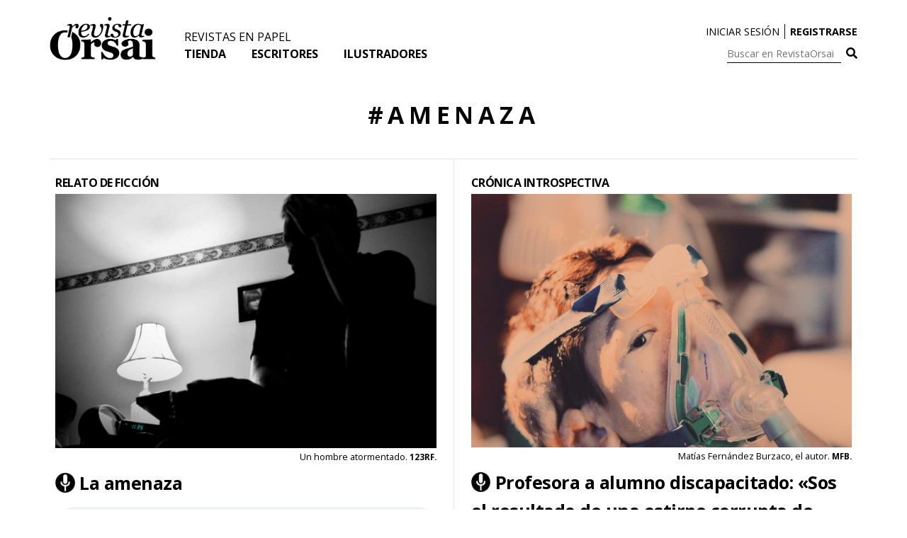

--- FILE ---
content_type: text/html; charset=UTF-8
request_url: https://revistaorsai.com/tag/amenaza/
body_size: 5357
content:
<!doctype html>
<html lang="es-ES" prefix="og: http://ogp.me/ns#">
<head>
	<meta charset="UTF-8">
	<meta name="viewport" content="width=device-width, initial-scale=1">
	<link rel="profile" href="https://gmpg.org/xfn/11">
	<title>Amenaza | RevistaOrsai</title>

<!-- This site is optimized with the Yoast SEO plugin v8.2 - https://yoast.com/wordpress/plugins/seo/ -->
<link rel="canonical" href="https://revistaorsai.com/tag/amenaza/" />
<meta property="og:locale" content="es_ES" />
<meta property="og:type" content="object" />
<meta property="og:title" content="Amenaza | RevistaOrsai" />
<meta property="og:url" content="https://revistaorsai.com/tag/amenaza/" />
<meta property="og:site_name" content="RevistaOrsai" />
<meta property="og:image" content="https://revistaorsai.com/wp-content/uploads/2019/02/RevistaOrsai_TwitterCard.jpg" />
<meta property="og:image:secure_url" content="https://revistaorsai.com/wp-content/uploads/2019/02/RevistaOrsai_TwitterCard.jpg" />
<meta property="og:image:width" content="1200" />
<meta property="og:image:height" content="675" />
<meta name="twitter:card" content="summary_large_image" />
<meta name="twitter:title" content="Amenaza | RevistaOrsai" />
<meta name="twitter:site" content="@ComunidadOrsai" />
<meta name="twitter:image" content="https://revistaorsai.com/wp-content/uploads/2019/02/RevistaOrsai_TwitterCard.jpg" />
<script type='application/ld+json'>{"@context":"https:\/\/schema.org","@type":"Organization","url":"https:\/\/revistaorsai.com\/","sameAs":["https:\/\/www.facebook.com\/EditorialOrsai","https:\/\/www.instagram.com\/comunidad.orsai","https:\/\/www.youtube.com\/channel\/UCUE-WRS0FLjJyJG2ilDoUEg","https:\/\/twitter.com\/ComunidadOrsai"],"@id":"https:\/\/revistaorsai.com\/#organization","name":"Editorial Orsai","logo":""}</script>
<!-- / Yoast SEO plugin. -->

<link rel='dns-prefetch' href='//fonts.googleapis.com' />
<link rel='dns-prefetch' href='//s.w.org' />
<link rel="alternate" type="application/rss+xml" title="RevistaOrsai &raquo; Feed" href="https://revistaorsai.com/feed/" />
<link rel="alternate" type="application/rss+xml" title="RevistaOrsai &raquo; Amenaza RSS de la etiqueta" href="https://revistaorsai.com/tag/amenaza/feed/" />
		<script type="text/javascript">
			window._wpemojiSettings = {"baseUrl":"https:\/\/s.w.org\/images\/core\/emoji\/11\/72x72\/","ext":".png","svgUrl":"https:\/\/s.w.org\/images\/core\/emoji\/11\/svg\/","svgExt":".svg","source":{"concatemoji":"https:\/\/revistaorsai.com\/wp-includes\/js\/wp-emoji-release.min.js?ver=4.9.8"}};
			!function(a,b,c){function d(a,b){var c=String.fromCharCode;l.clearRect(0,0,k.width,k.height),l.fillText(c.apply(this,a),0,0);var d=k.toDataURL();l.clearRect(0,0,k.width,k.height),l.fillText(c.apply(this,b),0,0);var e=k.toDataURL();return d===e}function e(a){var b;if(!l||!l.fillText)return!1;switch(l.textBaseline="top",l.font="600 32px Arial",a){case"flag":return!(b=d([55356,56826,55356,56819],[55356,56826,8203,55356,56819]))&&(b=d([55356,57332,56128,56423,56128,56418,56128,56421,56128,56430,56128,56423,56128,56447],[55356,57332,8203,56128,56423,8203,56128,56418,8203,56128,56421,8203,56128,56430,8203,56128,56423,8203,56128,56447]),!b);case"emoji":return b=d([55358,56760,9792,65039],[55358,56760,8203,9792,65039]),!b}return!1}function f(a){var c=b.createElement("script");c.src=a,c.defer=c.type="text/javascript",b.getElementsByTagName("head")[0].appendChild(c)}var g,h,i,j,k=b.createElement("canvas"),l=k.getContext&&k.getContext("2d");for(j=Array("flag","emoji"),c.supports={everything:!0,everythingExceptFlag:!0},i=0;i<j.length;i++)c.supports[j[i]]=e(j[i]),c.supports.everything=c.supports.everything&&c.supports[j[i]],"flag"!==j[i]&&(c.supports.everythingExceptFlag=c.supports.everythingExceptFlag&&c.supports[j[i]]);c.supports.everythingExceptFlag=c.supports.everythingExceptFlag&&!c.supports.flag,c.DOMReady=!1,c.readyCallback=function(){c.DOMReady=!0},c.supports.everything||(h=function(){c.readyCallback()},b.addEventListener?(b.addEventListener("DOMContentLoaded",h,!1),a.addEventListener("load",h,!1)):(a.attachEvent("onload",h),b.attachEvent("onreadystatechange",function(){"complete"===b.readyState&&c.readyCallback()})),g=c.source||{},g.concatemoji?f(g.concatemoji):g.wpemoji&&g.twemoji&&(f(g.twemoji),f(g.wpemoji)))}(window,document,window._wpemojiSettings);
		</script>
		<style type="text/css">
img.wp-smiley,
img.emoji {
	display: inline !important;
	border: none !important;
	box-shadow: none !important;
	height: 1em !important;
	width: 1em !important;
	margin: 0 .07em !important;
	vertical-align: -0.1em !important;
	background: none !important;
	padding: 0 !important;
}
</style>
<link rel='stylesheet' id='wp-block-library-css'  href='https://revistaorsai.com/wp-content/plugins/gutenberg/build/block-library/style.css?ver=1599069025' type='text/css' media='all' />
<link rel='stylesheet' id='wp-components-css'  href='https://revistaorsai.com/wp-content/plugins/gutenberg/build/components/style.css?ver=1599069025' type='text/css' media='all' />
<link rel='stylesheet' id='wp-editor-font-css'  href='https://fonts.googleapis.com/css?family=Noto+Serif%3A400%2C400i%2C700%2C700i' type='text/css' media='all' />
<link rel='stylesheet' id='wp-nux-css'  href='https://revistaorsai.com/wp-content/plugins/gutenberg/build/nux/style.css?ver=1599069025' type='text/css' media='all' />
<link rel='stylesheet' id='wp-editor-css'  href='https://revistaorsai.com/wp-content/plugins/gutenberg/build/editor/style.css?ver=1599069025' type='text/css' media='all' />
<link rel='stylesheet' id='wp-block-library-theme-css'  href='https://revistaorsai.com/wp-content/plugins/gutenberg/build/block-library/theme.css?ver=1599069025' type='text/css' media='all' />
<link rel='stylesheet' id='wp-edit-blocks-css'  href='https://revistaorsai.com/wp-content/plugins/gutenberg/build/block-library/editor.css?ver=1599069025' type='text/css' media='all' />
<link rel='stylesheet' id='floating-headline-block-frontend-style-css'  href='https://revistaorsai.com/wp-content/plugins/revistaorsai-widgets/blocks/floating-headline/style.css?ver=4.9.8' type='text/css' media='all' />
<link rel='stylesheet' id='floating-box-block-frontend-style-css'  href='https://revistaorsai.com/wp-content/plugins/revistaorsai-widgets/blocks/floating-box/style.css?ver=4.9.8' type='text/css' media='all' />
<link rel='stylesheet' id='rop-widget-styles-css'  href='https://revistaorsai.com/wp-content/plugins/revistaorsai-widgets/assets/dist/css/rop_widgets.css?ver=1599069025' type='text/css' media='all' />
<link rel='stylesheet' id='self_ad_styles-css'  href='https://revistaorsai.com/wp-content/plugins/self-ad-posts/assets/dist/css/app.css?ver=1599069027' type='text/css' media='all' />
<link rel='stylesheet' id='revistaorsai-style-css'  href='https://revistaorsai.com/wp-content/themes/revistaorsai/style.css?ver=4.9.8' type='text/css' media='all' />
<link rel='stylesheet' id='revistaorsai-app-style-css'  href='https://revistaorsai.com/wp-content/themes/revistaorsai/assets/dist/css/app.css?ver=1599069054' type='text/css' media='all' />
<link rel='stylesheet' id='RO_Google-Fonts-css'  href='https://fonts.googleapis.com/css?family=Merriweather%3A400%2C700%7COpen+Sans%3A400%2C700&#038;ver=1' type='text/css' media='all' />
<link rel='stylesheet' id='FontAwesome-css'  href='https://revistaorsai.com/wp-content/themes/revistaorsai/fonts/fontawesome-5.2.0/css/all.min.css?ver=1' type='text/css' media='all' />
<link rel='stylesheet' id='wpb-google-fonts-css'  href='https://fonts.googleapis.com/css?family=Roboto%3A300%2C400%2C500%2C700&#038;ver=4.9.8' type='text/css' media='all' />
<script type='text/javascript' src='https://revistaorsai.com/wp-content/themes/revistaorsai/assets/dist/js/app.js?ver=4.9.8'></script>
<link rel='https://api.w.org/' href='https://revistaorsai.com/wp-json/' />
<link rel="EditURI" type="application/rsd+xml" title="RSD" href="https://revistaorsai.com/xmlrpc.php?rsd" />
<link rel="wlwmanifest" type="application/wlwmanifest+xml" href="https://revistaorsai.com/wp-includes/wlwmanifest.xml" /> 
<meta name="generator" content="WordPress 4.9.8" />
<link rel="icon" href="https://revistaorsai.com/wp-content/uploads/2018/11/cropped-favicon_orsai-32x32.png" sizes="32x32" />
<link rel="icon" href="https://revistaorsai.com/wp-content/uploads/2018/11/cropped-favicon_orsai-192x192.png" sizes="192x192" />
<link rel="apple-touch-icon-precomposed" href="https://revistaorsai.com/wp-content/uploads/2018/11/cropped-favicon_orsai-180x180.png" />
<meta name="msapplication-TileImage" content="https://revistaorsai.com/wp-content/uploads/2018/11/cropped-favicon_orsai-270x270.png" />
		<style type="text/css" id="wp-custom-css">
			.ro__section_title_escritor_container .ro__section_title_escritor_row .ro__section_title_escritor_description {
	display: block !important;
}

.ro__archive_escritores .ro__archive_escritores_row .ro__section_title_escritor_description {
	display: block;
}		</style>
	</head>

<body class="archive tag tag-amenaza tag-1648 wp-custom-logo hfeed no-sidebar">
<div id="page" class="site">
	<a class="skip-link screen-reader-text" href="#content">Skip to content</a>

	<header id="masthead" class="site-header">
		<div class="site-header-container">
			<div class="site-branding">
				<button id="menu-toggle" class="menu-toggle" aria-controls="primary-menu" aria-expanded="false"><i class="fas fa-bars"></i></button>
				<a href="https://revistaorsai.com/" class="custom-logo-link" rel="home" itemprop="url"><img width="900" height="366" src="https://revistaorsai.com/wp-content/uploads/2018/08/cropped-logo.png" class="custom-logo" alt="RevistaOrsai" itemprop="logo" srcset="https://revistaorsai.com/wp-content/uploads/2018/08/cropped-logo.png 900w, https://revistaorsai.com/wp-content/uploads/2018/08/cropped-logo-300x122.png 300w, https://revistaorsai.com/wp-content/uploads/2018/08/cropped-logo-768x312.png 768w" sizes="(max-width: 900px) 100vw, 900px" /></a>				<div class="search-mobile mobile">
					<i id="open-mobile-search" class="fas fa-search"></i>
				</div>
				<nav id="site-navigation" class="main-navigation desktop">
					<div class="top-menu">
						<div class="menu-top-menu-container"><ul id="top-menu" class="menu"><li id="menu-item-11363" class="menu-item menu-item-type-taxonomy menu-item-object-category menu-item-11363"><a href="https://revistaorsai.com/category/revistas-en-papel/">Revistas en papel</a></li>
</ul></div>					</div>
					<div class="menu-menu-1-container"><ul id="primary-menu" class="menu"><li id="menu-item-3207" class="menu-item menu-item-type-custom menu-item-object-custom menu-item-3207"><a href="https://tienda.orsai.org/">Tienda</a></li>
<li id="menu-item-3307" class="menu-item menu-item-type-taxonomy menu-item-object-category menu-item-3307"><a href="https://revistaorsai.com/category/escritores/">Escritores</a></li>
<li id="menu-item-3308" class="menu-item menu-item-type-taxonomy menu-item-object-category menu-item-3308"><a href="https://revistaorsai.com/category/ilustradores/">Ilustradores</a></li>
</ul></div>				</nav><!-- #site-navigation -->
					<!-- <h1 class="site-title"><a href="https://revistaorsai.com/" rel="home">RevistaOrsai</a></h1> -->
				<!-- 					<p class="site-description">Nadie en el medio</p>
				 -->
			</div><!-- .site-branding -->
							<div id="right-header" class="primary-sidebar widget-area right-header desktop" role="complementary">
					<div id="preheader" class="desktop">
																			<ul class="ro-user-login-container">
								<li>
									<a href="https://revistaorsai.com/u_login">
										Iniciar sesión
									</a>
								</li>
								<li>
									<a href="https://revistaorsai.com/u_register">
										Registrarse
									</a>
								</li>
							</ul>
										</div>
					<div class="header_right"><form role="search" id="searchform" class="search-form" method="get" action="https://revistaorsai.com/">
	<div>
		<label class="screen-reader-text" for="s">Buscar en RevistaOrsai:</label>
		
		<input minlength="3" type="text" id="s" name="s" required="required" placeholder="Buscar en RevistaOrsai" value="" autocomplete="off">
				
		<button type="submit">
			<span>
				<i class="fas fa-search"></i>
			</span>
		</button>
	</div>
</form></div>				</div><!-- #primary-sidebar -->
					</div>
	</header><!-- #masthead -->

	<nav id="site-mobile-navigation" class="mobile closed">
		<div class="close-site-mobile-navigation">
			<i id="close-site-mobile-navigation" class="fas fa-times"></i>
		</div>
		<div class="mobile-navigation">
												<ul class="ro-user-login-container">
						<li>
							<a href="https://revistaorsai.com/u_login">
								Iniciar sesión
							</a>
						</li>
						<li>
							<a href="https://revistaorsai.com/u_register">
								Registrarse
							</a>
						</li>
					</ul>
							<div class="menu-menu-1-container"><ul id="primary-menu" class="menu"><li class="menu-item menu-item-type-custom menu-item-object-custom menu-item-3207"><a href="https://tienda.orsai.org/">Tienda</a></li>
<li class="menu-item menu-item-type-taxonomy menu-item-object-category menu-item-3307"><a href="https://revistaorsai.com/category/escritores/">Escritores</a></li>
<li class="menu-item menu-item-type-taxonomy menu-item-object-category menu-item-3308"><a href="https://revistaorsai.com/category/ilustradores/">Ilustradores</a></li>
</ul></div>			<div class="menu-top-menu-container"><ul id="top-menu" class="menu"><li class="menu-item menu-item-type-taxonomy menu-item-object-category menu-item-11363"><a href="https://revistaorsai.com/category/revistas-en-papel/">Revistas en papel</a></li>
</ul></div>							<div id="right-header" class="primary-sidebar widget-area right-header" role="complementary">
					<div class="header_right"><form role="search" id="searchform" class="search-form" method="get" action="https://revistaorsai.com/">
	<div>
		<label class="screen-reader-text" for="s">Buscar en RevistaOrsai:</label>
		
		<input minlength="3" type="text" id="s" name="s" required="required" placeholder="Buscar en RevistaOrsai" value="" autocomplete="off">
				
		<button type="submit">
			<span>
				<i class="fas fa-search"></i>
			</span>
		</button>
	</div>
</form></div>				</div><!-- #primary-sidebar -->
						<a href="https://revistaorsai.com/" class="custom-logo-link" rel="home" itemprop="url"><img width="900" height="366" src="https://revistaorsai.com/wp-content/uploads/2018/08/cropped-logo.png" class="custom-logo" alt="RevistaOrsai" itemprop="logo" srcset="https://revistaorsai.com/wp-content/uploads/2018/08/cropped-logo.png 900w, https://revistaorsai.com/wp-content/uploads/2018/08/cropped-logo-300x122.png 300w, https://revistaorsai.com/wp-content/uploads/2018/08/cropped-logo-768x312.png 768w" sizes="(max-width: 900px) 100vw, 900px" /></a>		</div>
	</nav>

	<div id="site-mobile-search" class="mobile closed">
		<div class="close-site-mobile-search">
			<i id="close-site-mobile-search" class="fas fa-times"></i>
		</div>
		<div class="search-form">
			<form role="search" id="searchform" class="search-form" method="get" action="https://revistaorsai.com/">
	<div>
		<label class="screen-reader-text" for="s">Buscar en RevistaOrsai:</label>
		
		<input minlength="3" type="text" id="s" name="s" required="required" placeholder="Buscar en RevistaOrsai" value="" autocomplete="off">
				
		<button type="submit">
			<span>
				<i class="fas fa-search"></i>
			</span>
		</button>
	</div>
</form>		</div>
		<a href="https://revistaorsai.com/" class="custom-logo-link" rel="home" itemprop="url"><img width="900" height="366" src="https://revistaorsai.com/wp-content/uploads/2018/08/cropped-logo.png" class="custom-logo" alt="RevistaOrsai" itemprop="logo" srcset="https://revistaorsai.com/wp-content/uploads/2018/08/cropped-logo.png 900w, https://revistaorsai.com/wp-content/uploads/2018/08/cropped-logo-300x122.png 300w, https://revistaorsai.com/wp-content/uploads/2018/08/cropped-logo-768x312.png 768w" sizes="(max-width: 900px) 100vw, 900px" /></a>	</div>

	<div id="content" class="site-content">
		<div id="primary" class="content-area">
		<main id="main" class="site-main">
									<h1 class="ro__section_title ro__section_title_no_close">#Amenaza</h1>																	<div class="ro__archive_container">
							<div class="ro__archive_row two_children ">
					 
<div class="ro__archive_post">
	<a href="https://revistaorsai.com/category/relato-de-ficcion/"><h4 class="ro__category_title">Relato de ficción</h4></a>
	<a href="https://revistaorsai.com/la-amenaza/">
	<div class="ro__post_thumbnail">
		<img src="https://revistaorsai.com/wp-content/uploads/2020/09/ATORMENtADo.jpg" alt="La amenaza">
	</div>
</a>
	<div class="ro__thumbnail_caption">
					<span class="ro__thumbnail_caption_excerpt">Un hombre atormentado.</span>
							<b class="ro__thumbnail_caption_source">123RF.</b>
			</div>
		<h3 class="ro__post_headline">
	
					<img onclick="window.open('https://revistaorsai.com/wp-content/uploads/2020/09/Juan-Minujín.mp3','Audio RevistaOrsai.com','width=440,height=500');" class="ro__title_headphones" src="https://revistaorsai.com/wp-content/themes/revistaorsai/assets/images/headphones.jpg" alt="Audio RevistaOrsai.com" />
					<a href="https://revistaorsai.com/la-amenaza/">La amenaza</a>
					<div>
				<audio style="width: 100%;" preload="none" class="mobile-audio" controls src="https://revistaorsai.com/wp-content/uploads/2020/09/Juan-Minujín.mp3"></audio>
			</div>
			</h3>
	<p class="ro__post_excerpt">
		Un médico joven alejado de su familia en medio de la cuarentena, una amenaza explícita y un sueño vívido en medio de una noche larga. Todo eso ocurre en esta historia, contada en clave de thriller por Osvaldo «Cacho» Santoro, que Juan Minujín interpreta con maestría.	</p>
	<div class="ro__post_metadata">
		<div class="ro__post_metada_info">
			<div class="ro__author">Un cuento de <a href="https://revistaorsai.com/category/escritores/osvaldo-cacho-santoro/">Osvaldo «Cacho» Santoro</a></div><div class="ro__author">En la voz de <a href="https://revistaorsai.com/category/narradores/juan-minujin/">Juan Minujín</a></div>							<div class="ro__tags">
						<a class="ro__tag" href="https://revistaorsai.com/tag/familia/">#Familia</a>
	<a class="ro__tag" href="https://revistaorsai.com/tag/miedo/">#Miedo</a>
	<a class="ro__tag" href="https://revistaorsai.com/tag/coronavirus/">#Coronavirus</a>
	<a class="ro__tag" href="https://revistaorsai.com/tag/cuarentena/">#Cuarentena</a>
	<a class="ro__tag" href="https://revistaorsai.com/tag/sueno/">#Sueño</a>
				</div>
								</div>
	</div>
</div> 
<div class="ro__archive_post">
	<a href="https://revistaorsai.com/category/cronica-introspectiva/"><h4 class="ro__category_title">Crónica introspectiva</h4></a>
	<a href="https://revistaorsai.com/ardera-en-su-cuadrado/">
	<div class="ro__post_thumbnail">
		<img src="https://revistaorsai.com/wp-content/uploads/2020/03/WhatsApp-Image-2020-01-07-at-20.05.15-3.jpg" alt="Profesora a alumno discapacitado: «Sos el resultado de una estirpe corrupta de incestos y venéreas»">
	</div>
</a>
	<div class="ro__thumbnail_caption">
					<span class="ro__thumbnail_caption_excerpt">Matías Fernández Burzaco, el autor.</span>
							<b class="ro__thumbnail_caption_source">MFB.</b>
			</div>
		<h3 class="ro__post_headline">
	
					<img onclick="window.open('https://revistaorsai.com/wp-content/uploads/2020/03/matiok.mp3','Audio RevistaOrsai.com','width=440,height=500');" class="ro__title_headphones" src="https://revistaorsai.com/wp-content/themes/revistaorsai/assets/images/headphones.jpg" alt="Audio RevistaOrsai.com" />
					<a href="https://revistaorsai.com/ardera-en-su-cuadrado/">Profesora a alumno discapacitado: «Sos el resultado de una estirpe corrupta de incestos y venéreas»</a>
					<div>
				<audio style="width: 100%;" preload="none" class="mobile-audio" controls src="https://revistaorsai.com/wp-content/uploads/2020/03/matiok.mp3"></audio>
			</div>
			</h3>
	<p class="ro__post_excerpt">
		Matías Fernández Burzaco, que sufre una extraña enfermedad en la piel, fue maltratado por una docente de su universidad. El hecho no es reciente, pero recién ahora tuvo ganas de contarlo. Y no solo eso: también sumó el audio de la profesora que lo agravió, en el que —entre otras cosas— lo acusa de ser «el resultado de una estirpe corrupta de incestos y venéreas». Así como lo escuchan.	</p>
	<div class="ro__post_metadata">
		<div class="ro__post_metada_info">
			<div class="ro__author">Un relato de <a href="https://revistaorsai.com/category/escritores/matias-fernandez-burzaco/">Matías Fernández Burzaco</a></div>							<div class="ro__tags">
						<a class="ro__tag" href="https://revistaorsai.com/tag/periodismo/">#Periodismo</a>
	<a class="ro__tag" href="https://revistaorsai.com/tag/escuela/">#Escuela</a>
	<a class="ro__tag" href="https://revistaorsai.com/tag/revancha/">#Revancha</a>
	<a class="ro__tag" href="https://revistaorsai.com/tag/discapacidad/">#Discapacidad</a>
				</div>
								</div>
	</div>
</div>					</div>
				</div>
			</div>
			<div class="ro__archive_paginate">
							</div>
			
		</main><!-- #main -->
	</div><!-- #primary -->


	</div><!-- #content --> 

	<footer id="colophon" class="site-footer">
		<div class="site-info">
							<div id="left-footer" class="primary-sidebar widget-area left-footer" role="complementary">
									<div class="rop__sn_social_networks">
					<ul class="rop__sn">
														<li>
									<a href="https://twitter.com/comunidadorsai" target="_blank">
										<i class="fab fa-twitter-square"></i>
									</a>
								</li>
															<li>
									<a href="https://www.facebook.com/EditorialOrsai/" target="_blank">
										<i class="fab fa-facebook-square"></i>
									</a>
								</li>
															<li>
									<a href="https://www.instagram.com/comunidad.orsai/" target="_blank">
										<i class="fab fa-instagram"></i>
									</a>
								</li>
												</ul>
				</div>
								<a href="https://revistaorsai.com/" class="custom-logo-link" rel="home" itemprop="url"><img width="900" height="366" src="https://revistaorsai.com/wp-content/uploads/2018/08/cropped-logo.png" class="custom-logo" alt="RevistaOrsai" itemprop="logo" srcset="https://revistaorsai.com/wp-content/uploads/2018/08/cropped-logo.png 900w, https://revistaorsai.com/wp-content/uploads/2018/08/cropped-logo-300x122.png 300w, https://revistaorsai.com/wp-content/uploads/2018/08/cropped-logo-768x312.png 768w" sizes="(max-width: 900px) 100vw, 900px" /></a>				</div><!-- #primary-sidebar -->
										<div id="right-footer" class="primary-sidebar widget-area right-footer" role="complementary">
					<div class="footer_right"><h2>Navegación</h2><div class="menu-menu-1-container"><ul id="menu-menu-1" class="menu"><li class="menu-item menu-item-type-custom menu-item-object-custom menu-item-3207"><a href="https://tienda.orsai.org/">Tienda</a></li>
<li class="menu-item menu-item-type-taxonomy menu-item-object-category menu-item-3307"><a href="https://revistaorsai.com/category/escritores/">Escritores</a></li>
<li class="menu-item menu-item-type-taxonomy menu-item-object-category menu-item-3308"><a href="https://revistaorsai.com/category/ilustradores/">Ilustradores</a></li>
</ul></div></div><div class="footer_right"><div class="menu-top-menu-container"><ul id="menu-top-menu" class="menu"><li class="menu-item menu-item-type-taxonomy menu-item-object-category menu-item-11363"><a href="https://revistaorsai.com/category/revistas-en-papel/">Revistas en papel</a></li>
</ul></div></div>				</div><!-- #primary-sidebar -->
						<div id="newsletter">
				<h1 class="ro__post_headline">Comunidad</h1>
				<div class="ro__section_description">Podés asociarte a Orsai desde la página <a href="https://orsai.org/registro">orsai.org</a></div>

			</div>
		</div><!-- .site-info -->
		<div class="footer_logo_orsai_container">
			<a href="http://hernancasciari.com" target="_blank">
				<img class="footer_logo_orsai" src="https://revistaorsai.com/wp-content/themes/revistaorsai/assets/images/footer_orsai.png">
			</a>
		</div>
		<div class="announcement">
			
			<div>
				Tienda Orsai, Av. Corrientes 1660, loc. 18, CABA. Argentina.	
			</div>
		</div>
	</footer><!-- #colophon -->
</div><!-- #page -->


	<script type="text/javascript">
		var audios = document.getElementsByTagName('audio');
		// for( var i = 0; i < audios.length; i++ ) {
		// 	audios[i].addEventListener('play', function(e){
		// 		e.target.pause();
		// 		e.currentTime = 0;
		// 		window.location.assign('https://revistaorsai.com/u_login?rou_et=l&rou_ec=2');
		// 	});
		// }

	</script>
<!-- Global site tag (gtag.js) - Google Analytics -->
<script async src="https://www.googletagmanager.com/gtag/js?id=UA-127637507-1"></script>
<script>
  window.dataLayer = window.dataLayer || [];
  function gtag(){dataLayer.push(arguments);}
  gtag('js', new Date());

  gtag('config', 'UA-127637507-1');
</script>


<script type='text/javascript' src='https://revistaorsai.com/wp-content/themes/revistaorsai/js/navigation.js?ver=20151215'></script>
<script type='text/javascript' src='https://revistaorsai.com/wp-content/themes/revistaorsai/js/skip-link-focus-fix.js?ver=20151215'></script>
<script type='text/javascript' src='https://revistaorsai.com/wp-includes/js/wp-embed.min.js?ver=4.9.8'></script>
 

</body>
</html>

<!--
Performance optimized by W3 Total Cache. Learn more: https://www.boldgrid.com/w3-total-cache/


Served from: revistaorsai.com @ 2026-01-21 04:52:53 by W3 Total Cache
-->

--- FILE ---
content_type: text/css
request_url: https://revistaorsai.com/wp-content/plugins/gutenberg/build/block-library/editor.css?ver=1599069025
body_size: 4323
content:
.block-editor ul.wp-block-archives{padding-left:2.5em}.wp-block-audio{margin:0}.editor-block-list__block[data-type="core/button"][data-align=center]{text-align:center}.editor-block-list__block[data-type="core/button"][data-align=right]{text-align:right}.wp-block-button{display:inline-block;margin-bottom:0;position:relative}.wp-block-button .editor-rich-text__tinymce.mce-content-body{cursor:text;line-height:24px}.wp-block-button:not(.has-text-color):not(.is-style-outline) .editor-rich-text__tinymce[data-is-placeholder-visible=true]+.editor-rich-text__tinymce{color:#fff}.wp-block-button .editor-rich-text__tinymce[data-is-placeholder-visible=true]+.editor-rich-text__tinymce{opacity:.8}.editor-block-preview__content .wp-block-button{max-width:100%}.editor-block-preview__content .wp-block-button .wp-block-button__link{max-width:100%;overflow:hidden;text-overflow:ellipsis;white-space:nowrap}.block-library-button__inline-link{align-items:center;background:#fff;display:flex;flex-wrap:wrap;font-family:-apple-system,BlinkMacSystemFont,Segoe UI,Roboto,Oxygen-Sans,Ubuntu,Cantarell,Helvetica Neue,sans-serif;font-size:13px;line-height:1.4;width:374px}.block-library-button__inline-link .editor-url-input{width:auto}.block-library-button__inline-link .editor-url-input__suggestions{width:302px;z-index:6}.block-library-button__inline-link>.dashicon{width:36px}.block-library-button__inline-link .dashicon{color:#8f98a1}.block-library-button__inline-link .editor-url-input input[type=text]::-webkit-input-placeholder{color:#8f98a1}.block-library-button__inline-link .editor-url-input input[type=text]:-ms-input-placeholder{color:#8f98a1}.block-library-button__inline-link .editor-url-input input[type=text]::-ms-input-placeholder{color:#8f98a1}.block-library-button__inline-link .editor-url-input input[type=text]::placeholder{color:#8f98a1}[data-align=center] .block-library-button__inline-link{margin-left:auto;margin-right:auto}[data-align=right] .block-library-button__inline-link{margin-left:auto;margin-right:0}.block-editor .wp-block-categories ul{padding-left:2.5em}.block-editor .wp-block-categories ul ul{margin-top:6px}.wp-block-code .editor-plain-text{color:#23282d;font-family:Menlo,Consolas,monaco,monospace;font-size:14px}.wp-block-code .editor-plain-text:focus{box-shadow:none}.components-tab-button{align-items:flex-end;background:none;border:0;color:#555d66;cursor:pointer;display:inline-flex;font-family:-apple-system,BlinkMacSystemFont,Segoe UI,Roboto,Oxygen-Sans,Ubuntu,Cantarell,Helvetica Neue,sans-serif;font-size:13px;font-weight:500;height:36px;margin:0;outline:none;padding:3px;position:relative}.components-tab-button.is-active,.components-tab-button.is-active:hover{color:#fff}.components-tab-button:disabled{cursor:default}.components-tab-button>span{border:1px solid transparent;box-sizing:content-box;height:28px;line-height:28px;padding:0 6px}.components-tab-button:focus>span,.components-tab-button:hover>span{color:#555d66}.components-tab-button:not(:disabled).is-active>span,.components-tab-button:not(:disabled):focus>span,.components-tab-button:not(:disabled):hover>span{border:1px solid #555d66}.components-tab-button.is-active:hover>span,.components-tab-button.is-active>span{background-color:#555d66;color:#fff}.wp-block-columns .editor-block-list__layout{margin-left:0;margin-right:0}.wp-block-columns .editor-block-list__layout .editor-block-list__block{max-width:none}.editor-block-list__block[data-align=full] .wp-block-columns>.editor-inner-blocks{padding-left:14px;padding-right:14px}@media (min-width:600px){.editor-block-list__block[data-align=full] .wp-block-columns>.editor-inner-blocks{padding-left:60px;padding-right:60px}}.wp-block-columns{display:block}.wp-block-columns>.editor-inner-blocks>.editor-block-list__layout{display:flex;flex-wrap:wrap}@media (min-width:600px){.wp-block-columns>.editor-inner-blocks>.editor-block-list__layout{flex-wrap:nowrap}}.wp-block-columns>.editor-inner-blocks>.editor-block-list__layout>[data-type="core/column"]{display:flex;flex:1;flex-basis:100%;flex-direction:column;margin-left:-14px;margin-right:-14px;min-width:0;overflow-wrap:break-word;padding-left:0;padding-right:0;word-break:break-word}.wp-block-columns>.editor-inner-blocks>.editor-block-list__layout>[data-type="core/column"]>.editor-block-list__block-edit>div>.editor-inner-blocks{margin-bottom:-28px;margin-top:-28px}.wp-block-columns>.editor-inner-blocks>.editor-block-list__layout>[data-type="core/column"]>.editor-block-list__block-edit{margin-bottom:0;margin-top:0}.wp-block-columns>.editor-inner-blocks>.editor-block-list__layout>[data-type="core/column"]>.editor-block-list__block-edit:before{left:0;right:0}.wp-block-columns>.editor-inner-blocks>.editor-block-list__layout>[data-type="core/column"]>.editor-block-list__block-edit>.editor-block-contextual-toolbar{margin-left:-1px}@media (min-width:600px){.wp-block-columns>.editor-inner-blocks>.editor-block-list__layout>[data-type="core/column"]{flex-basis:50%;flex-grow:0;margin-left:14px;margin-right:14px}}@media (min-width:600px){.wp-block-columns>.editor-inner-blocks>.editor-block-list__layout>[data-type="core/column"]:nth-child(odd){margin-right:32px}}@media (min-width:600px){.wp-block-columns>.editor-inner-blocks>.editor-block-list__layout>[data-type="core/column"]:not(:first-child),.wp-block-columns>.editor-inner-blocks>.editor-block-list__layout>[data-type="core/column"]:nth-child(2n){margin-left:32px}.wp-block-columns>.editor-inner-blocks>.editor-block-list__layout>[data-type="core/column"]:not(:last-child){margin-right:32px}}.wp-block-columns [data-type="core/column"]{pointer-events:none}.wp-block-columns [data-type="core/column"].is-hovered>.editor-block-list__block-edit:before{content:none}.wp-block-columns [data-type="core/column"].is-hovered .editor-block-list__breadcrumb{display:none}:not(.components-disabled)>.wp-block-columns>.editor-inner-blocks>.editor-block-list__layout>[data-type="core/column"]>.editor-block-list__block-edit .editor-block-list__layout>*{pointer-events:all}.wp-block-cover-image .editor-rich-text__tinymce[data-is-empty=true]:before,.wp-block-cover .editor-rich-text__tinymce[data-is-empty=true]:before{position:inherit}.wp-block-cover-image .editor-rich-text__tinymce:focus a[data-mce-selected],.wp-block-cover .editor-rich-text__tinymce:focus a[data-mce-selected]{background:hsla(0,0%,100%,.3);border-radius:2px;box-shadow:none;margin:0 -2px;padding:0 2px}.wp-block-cover-image.components-placeholder h2,.wp-block-cover.components-placeholder h2{color:inherit}.wp-block-cover-image.has-left-content .editor-rich-text__inline-toolbar,.wp-block-cover.has-left-content .editor-rich-text__inline-toolbar{justify-content:flex-start}.wp-block-cover-image.has-right-content .editor-rich-text__inline-toolbar,.wp-block-cover.has-right-content .editor-rich-text__inline-toolbar{justify-content:flex-end}.wp-block-embed{clear:both;margin:0;min-width:360px}.wp-block-embed.is-loading{align-items:center;background:#f8f9f9;display:flex;flex-direction:column;justify-content:center;min-height:200px;padding:1em;text-align:center}.wp-block-embed.is-loading p{font-family:-apple-system,BlinkMacSystemFont,Segoe UI,Roboto,Oxygen-Sans,Ubuntu,Cantarell,Helvetica Neue,sans-serif;font-size:13px}.wp-block-file{align-items:center;display:flex;justify-content:space-between;margin-bottom:0}.wp-block-file.is-transient{animation:edit-post__loading-fade-animation 1.6s ease-in-out infinite}.wp-block-file .wp-block-file__content-wrapper{flex-grow:1}.wp-block-file .wp-block-file__textlink{display:inline-block;min-width:1em}.wp-block-file .wp-block-file__textlink:focus{box-shadow:none}.wp-block-file .wp-block-file__button-richtext-wrapper{display:inline-block;margin-left:.75em}.wp-block-file .wp-block-file__copy-url-button{margin-left:1em}.wp-block-freeform.block-library-rich-text__tinymce{overflow:hidden}.wp-block-freeform.block-library-rich-text__tinymce li,.wp-block-freeform.block-library-rich-text__tinymce p{line-height:1.8}.wp-block-freeform.block-library-rich-text__tinymce ol,.wp-block-freeform.block-library-rich-text__tinymce ul{margin-left:0;padding-left:2.5em}.wp-block-freeform.block-library-rich-text__tinymce blockquote{border-left:4px solid #000;box-shadow:inset 0 0 0 0 #e2e4e7;margin:0;padding-left:1em}.wp-block-freeform.block-library-rich-text__tinymce pre{color:#23282d;font-family:Menlo,Consolas,monaco,monospace;font-size:14px;white-space:pre-wrap}.wp-block-freeform.block-library-rich-text__tinymce h1{font-size:2em}.wp-block-freeform.block-library-rich-text__tinymce h2{font-size:1.6em}.wp-block-freeform.block-library-rich-text__tinymce h3{font-size:1.4em}.wp-block-freeform.block-library-rich-text__tinymce h4{font-size:1.2em}.wp-block-freeform.block-library-rich-text__tinymce h5{font-size:1.1em}.wp-block-freeform.block-library-rich-text__tinymce h6{font-size:1em}.wp-block-freeform.block-library-rich-text__tinymce>:first-child{margin-top:0}.wp-block-freeform.block-library-rich-text__tinymce>:last-child{margin-bottom:0}.wp-block-freeform.block-library-rich-text__tinymce.mce-edit-focus{outline:none}.wp-block-freeform.block-library-rich-text__tinymce a{color:#007fac}.wp-block-freeform.block-library-rich-text__tinymce:focus a[data-mce-selected]{background:#e5f5fa;border-radius:2px;box-shadow:0 0 0 1px #e5f5fa;margin:0 -2px;padding:0 2px}.wp-block-freeform.block-library-rich-text__tinymce code{background:#f3f4f5;border-radius:2px;color:#23282d;font-family:Menlo,Consolas,monaco,monospace;font-size:14px;padding:2px}.wp-block-freeform.block-library-rich-text__tinymce:focus code[data-mce-selected]{background:#e8eaeb}.wp-block-freeform.block-library-rich-text__tinymce .alignright{float:right;margin:.5em 0 .5em 1em}.wp-block-freeform.block-library-rich-text__tinymce .alignleft{float:left;margin:.5em 1em .5em 0}.wp-block-freeform.block-library-rich-text__tinymce .aligncenter{display:block;margin-left:auto;margin-right:auto}.wp-block-freeform.block-library-rich-text__tinymce .wp-more-tag{border:2px dashed #bababa;cursor:default;display:block;height:0;margin:15px auto;outline:0;width:96%}.editor-block-list__layout .editor-block-list__block[data-type="core/freeform"] .mce-btn.mce-active:hover button,.editor-block-list__layout .editor-block-list__block[data-type="core/freeform"] .mce-btn.mce-active:hover i,.editor-block-list__layout .editor-block-list__block[data-type="core/freeform"] .mce-btn.mce-active button,.editor-block-list__layout .editor-block-list__block[data-type="core/freeform"] .mce-btn.mce-active i{color:#23282d}.editor-block-list__layout .editor-block-list__block[data-type="core/freeform"] .mce-btn i{font-style:normal}.editor-block-list__layout .editor-block-list__block[data-type="core/freeform"] .mce-toolbar-grp>div{padding:1px 3px}.editor-block-list__layout .editor-block-list__block[data-type="core/freeform"] .editor-block-list__block-edit:before{outline:1px solid #e2e4e7}.editor-block-list__layout .editor-block-list__block[data-type="core/freeform"].is-hovered .editor-block-list__breadcrumb{display:none}div[data-type="core/freeform"] .editor-block-contextual-toolbar+div{margin-top:0;padding-top:0}.block-library-classic__toolbar{margin:0 -14px;padding:0 14px;position:-webkit-sticky;position:sticky;top:14px;transform:translateY(-14px);width:auto;z-index:10}@media (min-width:600px){.block-library-classic__toolbar{padding:0}}.block-library-classic__toolbar:empty{background:#f5f5f5;border-bottom:1px solid #e2e4e7;height:37px}.block-library-classic__toolbar:empty:before{color:#555d66;content:attr(data-placeholder);font-family:-apple-system,BlinkMacSystemFont,Segoe UI,Roboto,Oxygen-Sans,Ubuntu,Cantarell,Helvetica Neue,sans-serif;font-size:13px;line-height:37px;padding:14px}.block-library-classic__toolbar .mce-menubar,.block-library-classic__toolbar .mce-menubar>div,.block-library-classic__toolbar .mce-tinymce-inline,.block-library-classic__toolbar .mce-tinymce-inline>div,.block-library-classic__toolbar div.mce-toolbar-grp,.block-library-classic__toolbar div.mce-toolbar-grp>div{height:auto!important;width:100%!important}.block-library-classic__toolbar .mce-container-body.mce-abs-layout{overflow:visible}.block-library-classic__toolbar .mce-menubar,.block-library-classic__toolbar div.mce-toolbar-grp{position:static}.block-library-classic__toolbar .mce-toolbar-grp .mce-toolbar:not(:first-child){display:none}.block-library-classic__toolbar.has-advanced-toolbar .mce-toolbar-grp .mce-toolbar{display:block}@media (min-width:600px){.editor-block-list__block[data-type="core/freeform"] .editor-block-switcher__no-switcher-icon{display:none}.editor-block-list__block[data-type="core/freeform"] .editor-block-contextual-toolbar{float:right;margin-right:23px;top:14px;transform:translateY(-13px)}.editor-block-list__block[data-type="core/freeform"] .editor-block-contextual-toolbar .editor-block-toolbar{border:none;margin-top:3px}}@media (min-width:600px) and (min-width:782px){.editor-block-list__block[data-type="core/freeform"] .editor-block-contextual-toolbar .editor-block-toolbar{margin-top:0}}@media (min-width:600px){.editor-block-list__block[data-type="core/freeform"] .editor-block-contextual-toolbar .editor-block-toolbar:before{border-left:1px solid #e2e4e7;content:"";display:block;margin-bottom:4px;margin-top:4px}.editor-block-list__block[data-type="core/freeform"] .editor-block-contextual-toolbar .components-toolbar{background:transparent;border:none}.editor-block-list__block[data-type="core/freeform"] .mce-container.mce-toolbar.mce-stack-layout-item{padding-right:36px}}ul.wp-block-gallery li{list-style-type:none}.blocks-gallery-item figure:not(.is-selected):focus{outline:none}.blocks-gallery-item .is-selected,.blocks-gallery-item img:focus{outline:4px solid #0085ba}body.admin-color-sunrise .blocks-gallery-item .is-selected,body.admin-color-sunrise .blocks-gallery-item img:focus{outline:4px solid #d1864a}body.admin-color-ocean .blocks-gallery-item .is-selected,body.admin-color-ocean .blocks-gallery-item img:focus{outline:4px solid #a3b9a2}body.admin-color-midnight .blocks-gallery-item .is-selected,body.admin-color-midnight .blocks-gallery-item img:focus{outline:4px solid #e14d43}body.admin-color-ectoplasm .blocks-gallery-item .is-selected,body.admin-color-ectoplasm .blocks-gallery-item img:focus{outline:4px solid #a7b656}body.admin-color-coffee .blocks-gallery-item .is-selected,body.admin-color-coffee .blocks-gallery-item img:focus{outline:4px solid #c2a68c}body.admin-color-blue .blocks-gallery-item .is-selected,body.admin-color-blue .blocks-gallery-item img:focus{outline:4px solid #82b4cb}body.admin-color-light .blocks-gallery-item .is-selected,body.admin-color-light .blocks-gallery-item img:focus{outline:4px solid #0085ba}.blocks-gallery-item .is-transient img{opacity:.3}.blocks-gallery-item .editor-rich-text{bottom:0;max-height:100%;overflow-y:auto;position:absolute;width:100%}.blocks-gallery-item .editor-rich-text figcaption:not([data-is-placeholder-visible=true]){overflow:hidden;position:relative}@supports ((position:-webkit-sticky) or (position:sticky)){.blocks-gallery-item .is-selected .editor-rich-text{left:0;margin-top:-4px;right:0}}.blocks-gallery-item .is-selected .editor-rich-text .editor-rich-text__inline-toolbar{top:0}.blocks-gallery-item .is-selected .editor-rich-text .editor-rich-text__tinymce{padding-top:48px}.blocks-gallery-item .components-button.block-library-gallery-add-item-button,.blocks-gallery-item .components-form-file-upload{height:100%;width:100%}.blocks-gallery-item .components-button.block-library-gallery-add-item-button{border:none;border-radius:0;box-shadow:none;display:flex;flex-direction:column;justify-content:center;min-height:100px}.blocks-gallery-item .components-button.block-library-gallery-add-item-button .dashicon{margin-top:10px}.blocks-gallery-item .components-button.block-library-gallery-add-item-button:focus,.blocks-gallery-item .components-button.block-library-gallery-add-item-button:hover{border:1px solid #555d66}.blocks-gallery-item .editor-rich-text .editor-rich-text__tinymce a{color:#fff}.blocks-gallery-item .editor-rich-text .editor-rich-text__tinymce:focus a[data-mce-selected]{color:rgba(0,0,0,.2)}.block-library-gallery-item__inline-menu{background-color:#0085ba;display:inline-flex;padding:2px;position:absolute;right:-2px;top:-2px;z-index:20}body.admin-color-sunrise .block-library-gallery-item__inline-menu{background-color:#d1864a}body.admin-color-ocean .block-library-gallery-item__inline-menu{background-color:#a3b9a2}body.admin-color-midnight .block-library-gallery-item__inline-menu{background-color:#e14d43}body.admin-color-ectoplasm .block-library-gallery-item__inline-menu{background-color:#a7b656}body.admin-color-coffee .block-library-gallery-item__inline-menu{background-color:#c2a68c}body.admin-color-blue .block-library-gallery-item__inline-menu{background-color:#82b4cb}body.admin-color-light .block-library-gallery-item__inline-menu{background-color:#0085ba}.block-library-gallery-item__inline-menu .components-button,.block-library-gallery-item__inline-menu .components-button:focus,.block-library-gallery-item__inline-menu .components-button:hover{color:#fff}.blocks-gallery-item__remove{padding:0}.blocks-gallery-item__remove.components-button:focus{color:inherit}.blocks-gallery-item .components-spinner{left:50%;margin-left:-9px;margin-top:-9px;position:absolute;top:50%}.is-selected .wp-block-gallery .blocks-gallery-image:nth-last-child(2),.is-selected .wp-block-gallery .blocks-gallery-item:nth-last-child(2),.is-typing .wp-block-gallery .blocks-gallery-image:nth-last-child(2),.is-typing .wp-block-gallery .blocks-gallery-item:nth-last-child(2){margin-right:0}.wp-block-heading h1,.wp-block-heading h2,.wp-block-heading h3,.wp-block-heading h4,.wp-block-heading h5,.wp-block-heading h6{color:inherit;margin:0}.wp-block-heading h1{font-size:2.44em}.wp-block-heading h2{font-size:1.95em}.wp-block-heading h3{font-size:1.56em}.wp-block-heading h4{font-size:1.25em}.wp-block-heading h5{font-size:1em}.wp-block-heading h6{font-size:.8em}.wp-block-heading h1.editor-rich-text__tinymce,.wp-block-heading h2.editor-rich-text__tinymce,.wp-block-heading h3.editor-rich-text__tinymce{line-height:1.4}.wp-block-heading h4.editor-rich-text__tinymce{line-height:1.5}.wp-block-html .editor-plain-text{border:1px solid #e2e4e7;border-radius:4px;color:#23282d;font-family:Menlo,Consolas,monaco,monospace;font-size:14px;padding:.8em 1em}.wp-block-html .editor-plain-text:focus{box-shadow:none}.wp-block-image{position:relative}.wp-block-image.is-transient img{opacity:.3}.wp-block-image figcaption img{display:inline}.wp-block-image .components-spinner{left:50%;margin-left:-9px;margin-top:-9px;position:absolute;top:50%}.wp-block-image .components-resizable-box__container{display:inline-block}.wp-block-image .components-resizable-box__container img{display:block;width:100%}.wp-block-image.is-focused .components-resizable-box__handle{display:block;z-index:1}.editor-block-list__block[data-type="core/image"][data-align=center] .wp-block-image,.editor-block-list__block[data-type="core/image"][data-align=center][data-resized=false] .wp-block-image>div{margin-left:auto;margin-right:auto}.edit-post-sidebar .block-library-image__dimensions{margin-bottom:1em}.edit-post-sidebar .block-library-image__dimensions .block-library-image__dimensions__row{display:flex;justify-content:space-between}.edit-post-sidebar .block-library-image__dimensions .block-library-image__dimensions__row .block-library-image__dimensions__height,.edit-post-sidebar .block-library-image__dimensions .block-library-image__dimensions__row .block-library-image__dimensions__width{margin-bottom:.5em}.edit-post-sidebar .block-library-image__dimensions .block-library-image__dimensions__row .block-library-image__dimensions__height input,.edit-post-sidebar .block-library-image__dimensions .block-library-image__dimensions__row .block-library-image__dimensions__width input{line-height:1.25}.edit-post-sidebar .block-library-image__dimensions .block-library-image__dimensions__row .block-library-image__dimensions__width{margin-right:5px}.edit-post-sidebar .block-library-image__dimensions .block-library-image__dimensions__row .block-library-image__dimensions__height{margin-left:5px}.editor-block-list__block[data-type="core/image"] .editor-block-toolbar .editor-url-input__button-modal{left:0;margin:-1px 0;position:absolute;right:0}@media (min-width:600px){.editor-block-list__block[data-type="core/image"] .editor-block-toolbar .editor-url-input__button-modal{margin:-1px}}[data-type="core/image"][data-align=center] .editor-block-list__block-edit figure,[data-type="core/image"][data-align=left] .editor-block-list__block-edit figure,[data-type="core/image"][data-align=right] .editor-block-list__block-edit figure{display:table;margin:0}[data-type="core/image"][data-align=center] .editor-block-list__block-edit .editor-rich-text,[data-type="core/image"][data-align=left] .editor-block-list__block-edit .editor-rich-text,[data-type="core/image"][data-align=right] .editor-block-list__block-edit .editor-rich-text{caption-side:bottom;display:table-caption}[data-type="core/image"][data-align=full] figure img,[data-type="core/image"][data-align=wide] figure img{width:100%}[data-type="core/image"] .editor-block-list__block-edit figure.is-resized{display:table;margin:0}[data-type="core/image"] .editor-block-list__block-edit figure.is-resized .editor-rich-text{caption-side:bottom;display:table-caption}.wp-block-latest-comments.has-avatars .avatar{margin-right:10px}.wp-block-latest-comments__comment-excerpt p{font-size:14px;line-height:1.8;margin:5px 0 20px;padding-top:0}.wp-block-latest-comments.has-avatars .wp-block-latest-comments__comment{min-height:36px}.block-editor .wp-block-latest-posts{padding-left:2.5em}.block-editor .wp-block-latest-posts.is-grid{padding-left:0}.wp-block-media-text{grid-template-areas:"media-text-media media-text-content" "resizer resizer"}.wp-block-media-text.has-media-on-the-right{grid-template-areas:"media-text-content media-text-media" "resizer resizer"}.wp-block-media-text .__resizable_base__{grid-area:resizer}.wp-block-media-text .editor-media-container__resizer{align-self:center;grid-area:media-text-media;width:100%!important}.wp-block-media-text .editor-inner-blocks{grid-area:media-text-content;padding:0 8%;text-align:initial;word-break:break-word}.wp-block-media-text>.editor-inner-blocks>.editor-block-list__layout>.editor-block-list__block{max-width:unset}figure.block-library-media-text__media-container{height:100%;margin:0;width:100%}.wp-block-media-text .block-library-media-text__media-container img,.wp-block-media-text .block-library-media-text__media-container video{vertical-align:middle;width:100%}.editor-media-container__resizer .components-resizable-box__handle{display:none}.wp-block-media-text.is-selected:not(.is-stacked-on-mobile) .editor-media-container__resizer .components-resizable-box__handle{display:block}@media (min-width:600px){.wp-block-media-text.is-selected.is-stacked-on-mobile .editor-media-container__resizer .components-resizable-box__handle{display:block}}.block-library-list .editor-rich-text__tinymce,.block-library-list .editor-rich-text__tinymce ol,.block-library-list .editor-rich-text__tinymce ul{margin-left:1.3em;padding-left:1.3em}.editor-block-list__block[data-type="core/more"]{max-width:100%;text-align:center}.block-editor .wp-block-more{display:block;text-align:center;white-space:nowrap}.block-editor .wp-block-more input[type=text]{background:#fff;border:none;border-radius:4px;box-shadow:none;color:#6c7781;font-family:-apple-system,BlinkMacSystemFont,Segoe UI,Roboto,Oxygen-Sans,Ubuntu,Cantarell,Helvetica Neue,sans-serif;font-size:13px;font-weight:600;height:24px;margin:0;padding:6px 8px;position:relative;text-align:center;text-transform:uppercase;white-space:nowrap}.block-editor .wp-block-more input[type=text]:focus{box-shadow:none}.block-editor .wp-block-more:before{border-top:3px dashed #ccd0d4;content:"";left:0;position:absolute;right:0;top:50%}.editor-visual-editor__block[data-type="core/nextpage"]{max-width:100%}.wp-block-nextpage{display:block;text-align:center;white-space:nowrap}.wp-block-nextpage>span{background:#fff;border-radius:4px;color:#6c7781;display:inline-block;font-family:-apple-system,BlinkMacSystemFont,Segoe UI,Roboto,Oxygen-Sans,Ubuntu,Cantarell,Helvetica Neue,sans-serif;font-size:13px;font-weight:600;height:24px;padding:6px 8px;position:relative;text-transform:uppercase}.wp-block-nextpage:before{border-top:3px dashed #ccd0d4;content:"";left:0;position:absolute;right:0;top:50%}.wp-block-preformatted pre{white-space:pre-wrap}.editor-block-list__block[data-type="core/pullquote"][data-align=left] .block-library-pullquote__content .editor-rich-text__tinymce[data-is-empty=true]:before,.editor-block-list__block[data-type="core/pullquote"][data-align=left] .editor-rich-text p,.editor-block-list__block[data-type="core/pullquote"][data-align=right] .block-library-pullquote__content .editor-rich-text__tinymce[data-is-empty=true]:before,.editor-block-list__block[data-type="core/pullquote"][data-align=right] .editor-rich-text p{font-size:20px}.wp-block-pullquote cite .editor-rich-text__tinymce[data-is-empty=true]:before{font-family:-apple-system,BlinkMacSystemFont,Segoe UI,Roboto,Oxygen-Sans,Ubuntu,Cantarell,Helvetica Neue,sans-serif;font-size:14px}.wp-block-pullquote .editor-rich-text__tinymce[data-is-empty=true]:before{left:50%;transform:translateX(-50%);width:100%}.wp-block-pullquote blockquote>.block-library-pullquote__content .editor-rich-text__tinymce[data-is-empty=true]:before,.wp-block-pullquote blockquote>.editor-rich-text p{font-size:28px;line-height:1.6}.wp-block-pullquote.is-style-solid-color{margin-left:0;margin-right:0}.wp-block-pullquote.is-style-solid-color blockquote>.editor-rich-text p{font-size:32px}.wp-block-pullquote.is-style-solid-color .wp-block-pullquote__citation{font-style:normal;text-transform:none}.wp-block-pullquote .wp-block-pullquote__citation{color:inherit}.wp-block-quote{margin:0}.wp-block-quote__citation{font-size:13px}.wp-block-shortcode{background-color:#f8f9f9;display:flex;flex-direction:row;font-family:-apple-system,BlinkMacSystemFont,Segoe UI,Roboto,Oxygen-Sans,Ubuntu,Cantarell,Helvetica Neue,sans-serif;font-size:13px;padding:14px}.wp-block-shortcode label{align-items:center;display:flex;flex-shrink:0;font-weight:600;margin-right:8px;white-space:nowrap}.wp-block-shortcode .editor-plain-text{flex-grow:1}.wp-block-shortcode .dashicon{margin-right:8px}.block-library-spacer__resize-container.is-selected{background:#f3f4f5}.edit-post-visual-editor p.wp-block-subhead{color:#6c7781;font-size:1.1em;font-style:italic}.editor-block-list__block[data-type="core/table"][data-align=center] table,.editor-block-list__block[data-type="core/table"][data-align=left] table,.editor-block-list__block[data-type="core/table"][data-align=right] table{width:auto}.editor-block-list__block[data-type="core/table"][data-align=center]{text-align:initial}.editor-block-list__block[data-type="core/table"][data-align=center] table{margin:0 auto}.wp-block-table table{border-collapse:collapse;width:100%}.wp-block-table td,.wp-block-table th{border:1px solid;padding:0}.wp-block-table td.is-selected,.wp-block-table th.is-selected{border-color:#00a0d2;border-style:double;box-shadow:inset 0 0 0 1px #00a0d2}.wp-block-table__cell-content{padding:.5em}.wp-block-text-columns .editor-rich-text__tinymce:focus{outline:1px solid #e2e4e7}.wp-block-verse pre,pre.wp-block-verse{color:#191e23;font-family:inherit;font-size:inherit;overflow:auto;padding:1em;white-space:nowrap}.editor-block-list__block[data-align=center]{text-align:center}.editor-video-poster-control .components-button{margin-right:8px}.editor-video-poster-control .components-button+.components-button{margin-top:1em}

--- FILE ---
content_type: text/css
request_url: https://revistaorsai.com/wp-content/plugins/revistaorsai-widgets/blocks/floating-headline/style.css?ver=4.9.8
body_size: -169
content:
.wp-floating-headline-block h3 {
  max-width: 50%; }

.wp-floating-headline-block.floating-left h3 {
  display: inline;
  float: left;
  margin: 0.25em 1em 0.5em 0; }

.wp-floating-headline-block.floating-right h3 {
  display: inline;
  float: right;
  margin: 0.25em 0 0.5em 1em; }


--- FILE ---
content_type: text/css
request_url: https://revistaorsai.com/wp-content/plugins/revistaorsai-widgets/blocks/floating-box/style.css?ver=4.9.8
body_size: -157
content:
.wp-floating-box-block > div {
  max-width: 50%;
  background: #ededed;
  padding: 1em;
  font-size: 0.9em; }

.wp-floating-box-block.floating-left > div {
  display: inline;
  float: left;
  margin: 0.25em 1em 0.5em 0; }

.wp-floating-box-block.floating-right > div {
  display: inline;
  float: right;
  margin: 0.25em 0 0.5em 1em; }


--- FILE ---
content_type: application/x-javascript
request_url: https://revistaorsai.com/wp-content/themes/revistaorsai/assets/dist/js/app.js?ver=4.9.8
body_size: -161
content:
// ( function($){
// 	/* MEDIAELEMENT.JS - self hosted html5 video and audio player */
// 	// if($('video,audio').length) {
// 	// 	$('video,audio').mediaelementplayer({ audioHeight: 50 });	
// 	// }
// })( jQuery );